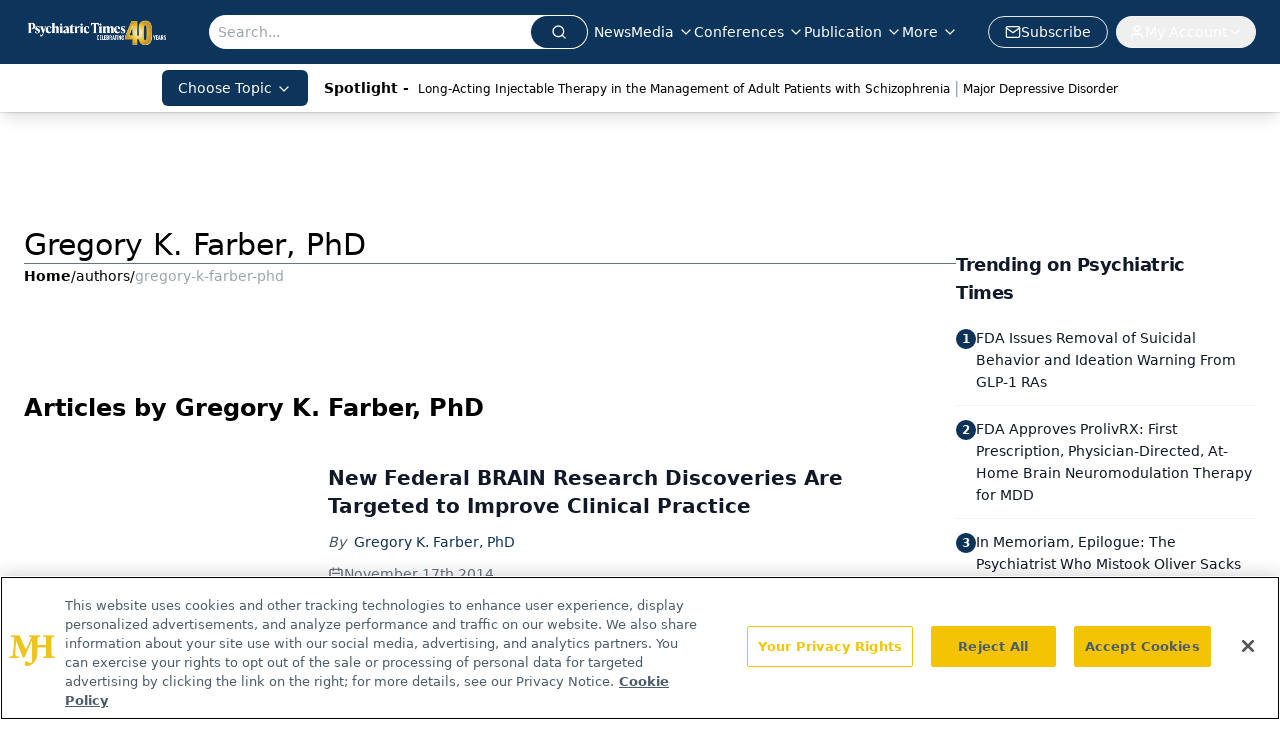

--- FILE ---
content_type: text/html; charset=utf-8
request_url: https://www.google.com/recaptcha/api2/aframe
body_size: 182
content:
<!DOCTYPE HTML><html><head><meta http-equiv="content-type" content="text/html; charset=UTF-8"></head><body><script nonce="hv_-Qa4dCRnGQo63V2LfNA">/** Anti-fraud and anti-abuse applications only. See google.com/recaptcha */ try{var clients={'sodar':'https://pagead2.googlesyndication.com/pagead/sodar?'};window.addEventListener("message",function(a){try{if(a.source===window.parent){var b=JSON.parse(a.data);var c=clients[b['id']];if(c){var d=document.createElement('img');d.src=c+b['params']+'&rc='+(localStorage.getItem("rc::a")?sessionStorage.getItem("rc::b"):"");window.document.body.appendChild(d);sessionStorage.setItem("rc::e",parseInt(sessionStorage.getItem("rc::e")||0)+1);localStorage.setItem("rc::h",'1768399996101');}}}catch(b){}});window.parent.postMessage("_grecaptcha_ready", "*");}catch(b){}</script></body></html>

--- FILE ---
content_type: application/javascript
request_url: https://api.lightboxcdn.com/z9gd/43411/www.psychiatrictimes.com/jsonp/z?cb=1768399982956&dre=l&callback=jQuery1124017179786257603236_1768399982936&_=1768399982937
body_size: 1017
content:
jQuery1124017179786257603236_1768399982936({"success":true,"dre":"l","response":"[base64].EIkip4ZsFk5APTWsADuQgCayQDWTeF-7ZbMNYU1paxSIDJyiuYdIA0AAkQABfHAoRBIdgAdlKPRqiJ6bC-NFyVmWuAAVMs0FiVI0AD62CgURqwACkyxQON4OLAWKgyxxECxNEaABJKgA9ABWAD9eIT2Mx2IVKuLxRSAG78mj8gBm.[base64]"});

--- FILE ---
content_type: text/plain; charset=utf-8
request_url: https://fp.psychiatrictimes.com/M0Wq/u4Nw-S/7m9x/c962DTG/Q8S?q=vnFC4dZv8NpwPrIAgVP2
body_size: -57
content:
dx6p3iOCtygETkrKaA+/6+jXD+6e/ICfuafvQxiO/ysJuHymlOAP7/QXZZ/aQgqCsNl9VxTSLk+VRYr6nc98l/ibngu2FA==